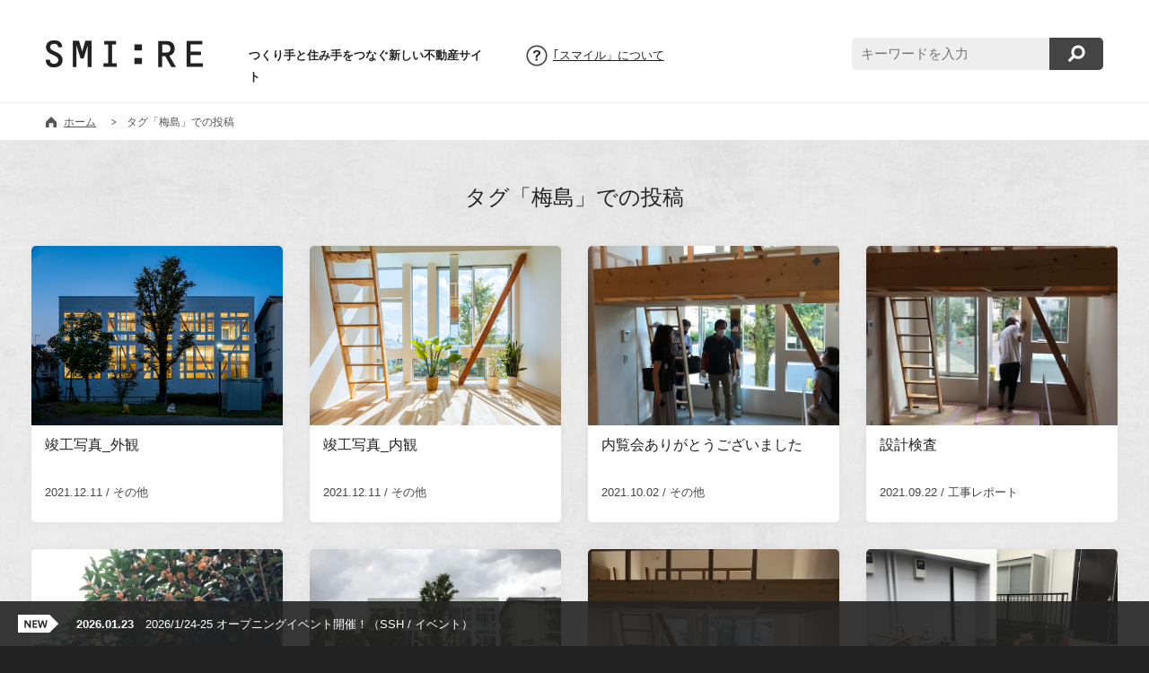

--- FILE ---
content_type: text/html; charset=UTF-8
request_url: https://smi-re.jp/tag/%E6%A2%85%E5%B3%B6/
body_size: 11389
content:
<!DOCTYPE html PUBLIC "-//W3C//DTD XHTML 1.0 Transitional//EN" "http://www.w3.org/TR/xhtml1/DTD/xhtml1-transitional.dtd">
<html xmlns="http://www.w3.org/1999/xhtml" xml:lang="en" lang="en"><head>
<meta http-equiv="Content-Type" content="text/html; charset=UTF-8" />
<meta name="viewport" content="width=device-width,initial-scale=1.0,minimum-scale=1.0,maximum-scale=1.0,user-scalable=no">
<title>梅島 ｜ SMI:RE（スマイル）- つくり手と住み手をつなぐ新しい不動産サイト</title>
<meta name="description" content="SMI:RE（スマイル）は工事中の段階から入居者の方々を募集する、新しい形の賃貸住宅紹介サイトです。" />
<meta name="keyword" content="賃貸, マンション, アパート, お部屋探し, 住宅">
<meta property="og:image" content="http://smi-re.jp/img/public/ogp1.jpg" />
<link rel="stylesheet" href="/css/public.css">
<script type="text/javascript" src="/js/jquery-1.11.0.min.js"></script>
<script type="text/javascript" src="/js/jquery.easing.1.3.js"></script>
<script type="text/javascript" src="/js/public.js"></script>
<!-- Facebook Pixel Code -->

<script>
!function(f,b,e,v,n,t,s){if(f.fbq)return;n=f.fbq=function(){n.callMethod?
n.callMethod.apply(n,arguments):n.queue.push(arguments)};if(!f._fbq)f._fbq=n;
n.push=n;n.loaded=!0;n.version='2.0';n.queue=[];t=b.createElement(e);t.async=!0;
t.src=v;s=b.getElementsByTagName(e)[0];s.parentNode.insertBefore(t,s)}(window,
document,'script','//connect.facebook.net/en_US/fbevents.js');
fbq('init', '128907227465530');
fbq('track', "PageView");</script>
<noscript><img height="1" width="1" style="display:none" src="https://www.facebook.com/tr?id=128907227465530&ev=PageView&noscript=1" /></noscript>
<!-- End Facebook Pixel Code -->
</head>
<body id="top">
<script>
  (function(i,s,o,g,r,a,m){i['GoogleAnalyticsObject']=r;i[r]=i[r]||function(){
  (i[r].q=i[r].q||[]).push(arguments)},i[r].l=1*new Date();a=s.createElement(o),
  m=s.getElementsByTagName(o)[0];a.async=1;a.src=g;m.parentNode.insertBefore(a,m)
  })(window,document,'script','//www.google-analytics.com/analytics.js','ga');

  ga('create', 'UA-16339097-4', 'auto');
  ga('send', 'pageview');

</script>
<div id="wrap">
<!-- HEADER -->
<div id="header">
<p class="siteTitle"><a href="/"><img src="/img/public/logo.png" width="175" height="30" alt="SMI:RE（スマイル）" /></a></p>
<p class="description">つくり手と住み手をつなぐ新しい不動産サイト</p>
<p class="aboutBtn pc"><a href="/about.html">｢スマイル」について</a>
<div id="searchWrap" class="pc">
<form method="get" id="searchform" action="/">
<input type="text" value="" name="s" id="s" placeholder="キーワードを入力" />
<button class="btn" id="searchsubmit">検索</button>
</form>
</div>
<p class="btnOpen sp"><img src="/img/public/btn_open.png" width="50" height="50" /></p>
</div>
<div id="headcrumbs">
<ul>
<li><a href="/">ホーム</a></li>
<li>タグ「梅島」での投稿</li>

</ul>
</div>




<!-- CONTENT -->
<div id="content">

<!-- -->
<div id="archiveWrap">
<h1 class="archiveTitle">タグ「梅島」での投稿</h1>
<div id="adjuster">

<div class="block">
<div id="inner">
<p class="img" style="background:url(https://smi-re.jp/wp/wp-content/uploads/2021/12/DSF1813_1.jpg) no-repeat center center; background-size:cover;"><img src="/img/public/blank.png" width="100%" height="100%" /></p>
<h2>竣工写真_外観</h2>
<p class="caption">2021.12.11 / その他</p>
</div>
<a href="https://smi-re.jp/other/%e7%ab%a3%e5%b7%a5%e5%86%99%e7%9c%9f_%e5%a4%96%e8%a6%b3-3/"><img src="/img/public/blank.png" width="100%" height="100%" /></a>
</div>
<div class="block">
<div id="inner">
<p class="img" style="background:url(https://smi-re.jp/wp/wp-content/uploads/2021/12/DSF1728.jpg) no-repeat center center; background-size:cover;"><img src="/img/public/blank.png" width="100%" height="100%" /></p>
<h2>竣工写真_内観</h2>
<p class="caption">2021.12.11 / その他</p>
</div>
<a href="https://smi-re.jp/other/%e7%ab%a3%e5%b7%a5%e5%86%99%e7%9c%9f_%e5%86%85%e8%a6%b3-3/"><img src="/img/public/blank.png" width="100%" height="100%" /></a>
</div>
<div class="block">
<div id="inner">
<p class="img" style="background:url(https://smi-re.jp/wp/wp-content/uploads/2021/10/IMG_0440.jpg) no-repeat center center; background-size:cover;"><img src="/img/public/blank.png" width="100%" height="100%" /></p>
<h2>内覧会ありがとうございました</h2>
<p class="caption">2021.10.02 / その他</p>
</div>
<a href="https://smi-re.jp/other/%e5%86%85%e8%a6%a7%e4%bc%9a%e3%81%82%e3%82%8a%e3%81%8c%e3%81%a8%e3%81%86%e3%81%94%e3%81%96%e3%81%84%e3%81%be%e3%81%97%e3%81%9f-2/"><img src="/img/public/blank.png" width="100%" height="100%" /></a>
</div>
<div class="block">
<div id="inner">
<p class="img" style="background:url(https://smi-re.jp/wp/wp-content/uploads/2021/10/IMG_0242.jpg) no-repeat center center; background-size:cover;"><img src="/img/public/blank.png" width="100%" height="100%" /></p>
<h2>設計検査</h2>
<p class="caption">2021.09.22 / 工事レポート</p>
</div>
<a href="https://smi-re.jp/construction/%e8%a8%ad%e8%a8%88%e6%a4%9c%e6%9f%bb-3/"><img src="/img/public/blank.png" width="100%" height="100%" /></a>
</div>
<div class="block">
<div id="inner">
<p class="img" style="background:url(https://smi-re.jp/wp/wp-content/uploads/2021/10/IMG_9799.jpg) no-repeat center center; background-size:cover;"><img src="/img/public/blank.png" width="100%" height="100%" /></p>
<h2>もう秋ですね、外構工事もあと少し。</h2>
<p class="caption">2021.09.14 / 工事レポート</p>
</div>
<a href="https://smi-re.jp/construction/%e5%a4%96%e6%a7%8b%e5%b7%a5%e4%ba%8b-3/"><img src="/img/public/blank.png" width="100%" height="100%" /></a>
</div>
<div class="block">
<div id="inner">
<p class="img" style="background:url(https://smi-re.jp/wp/wp-content/uploads/2021/09/IMG_9787.jpg) no-repeat center center; background-size:cover;"><img src="/img/public/blank.png" width="100%" height="100%" /></p>
<h2>内覧会のご案内<br><font color="#00bfff">終了しました</font></h2>
<p class="caption">2021.09.14 / その他</p>
</div>
<a href="https://smi-re.jp/other/%e5%86%85%e8%a6%a7%e4%bc%9a%e3%81%ae%e3%81%94%e6%a1%88%e5%86%85-2/"><img src="/img/public/blank.png" width="100%" height="100%" /></a>
</div>
<div class="block">
<div id="inner">
<p class="img" style="background:url(https://smi-re.jp/wp/wp-content/uploads/2021/10/IMG_9530.jpg) no-repeat center center; background-size:cover;"><img src="/img/public/blank.png" width="100%" height="100%" /></p>
<h2>家具完成しました</h2>
<p class="caption">2021.08.30 / 工事レポート</p>
</div>
<a href="https://smi-re.jp/construction/%e5%ae%b6%e5%85%b7%e5%ae%8c%e6%88%90%e3%81%97%e3%81%be%e3%81%97%e3%81%9f/"><img src="/img/public/blank.png" width="100%" height="100%" /></a>
</div>
<div class="block">
<div id="inner">
<p class="img" style="background:url(https://smi-re.jp/wp/wp-content/uploads/2021/10/IMG_9339.jpg) no-repeat center center; background-size:cover;"><img src="/img/public/blank.png" width="100%" height="100%" /></p>
<h2>給排水工事</h2>
<p class="caption">2021.08.17 / 工事レポート</p>
</div>
<a href="https://smi-re.jp/construction/%e7%b5%a6%e6%8e%92%e6%b0%b4%e5%b7%a5%e4%ba%8b-2/"><img src="/img/public/blank.png" width="100%" height="100%" /></a>
</div>

<p class="btnMore boxLink"><a href="https://smi-re.jp/tag/%E6%A2%85%E5%B3%B6/page/2/" ><img src="/img/public/btn_more.png" width="250" height="45" alt="MORE" class="btn" /></a></p>

</div></div>

</div>

<!-- FOOTER -->
<div id="footer">
<div id="FbWrap">
<div id="inner">
<div id="fb-root"></div>
<script>(function(d, s, id) {
  var js, fjs = d.getElementsByTagName(s)[0];
  if (d.getElementById(id)) return;
  js = d.createElement(s); js.id = id;
  js.src = "//connect.facebook.net/ja_JP/sdk.js#xfbml=1&version=v2.4&appId=399307513419283";
  fjs.parentNode.insertBefore(js, fjs);
}(document, 'script', 'facebook-jssdk'));</script>
<div class="fb-page" data-href="https://www.facebook.com/smire.jp" data-width="500" data-height="225" data-small-header="false" data-adapt-container-width="true" data-hide-cover="false" data-show-facepile="true" data-show-posts="false"><div class="fb-xfbml-parse-ignore"><blockquote cite="https://www.facebook.com/smire.jp"><a href="https://www.facebook.com/smire.jp">Smi-Re</a></blockquote></div></div>
</div>
</div>
<p class="copyright">Copyright© SMI:RE All Rights Reserved.</p>
</div>
<!-- SP MENU -->
</div>
<div id="spMenu" class="sp">
<p class="btnClose"><img src="/img/public/btn_close.png" width="50" height="50" /></p>
<div id="inner">
<div id="searchWrap">
<form method="get" id="searchform" action="/">
<input type="text" value="" name="s" id="s" placeholder="キーワードを入力" />
<button class="btn" id="searchsubmit">検索</button>
</form>
</div>
<p class="aboutBtn"><a href="/about.html">｢スマイル」について</a>
<p class="homeBtn"><a href="/">ホームへ戻る</a></p>
</div>
</div>
<!-- FOOTER NEWS -->
<div id="footerNewsWrap"><div id="inner">
<ul>
<li><a href="https://smi-re.jp/event/2026124-25-%e3%82%aa%e3%83%bc%e3%83%97%e3%83%8b%e3%83%b3%e3%82%b0%e3%82%a4%e3%83%99%e3%83%b3%e3%83%88%e9%96%8b%e5%82%ac%ef%bc%81/"><strong>2026.01.23</strong><span class="pc">　</span><br class="sp" />2026/1/24-25 オープニングイベント開催！（SSH / イベント）</a></li>
<li><a href="https://smi-re.jp/other/%e5%85%a8%e4%bd%93%e3%83%97%e3%83%a9%e3%83%b3-49/"><strong>2026.01.19</strong><span class="pc">　</span><br class="sp" />全体プラン（Green_Terrace_ANNEX / その他）</a></li>
<li><a href="https://smi-re.jp/other/%e9%96%93%e5%8f%96%e3%82%8a%e5%9b%b3-61/"><strong>2026.01.19</strong><span class="pc">　</span><br class="sp" />間取り図（Green_Terrace_ANNEX / その他）</a></li>
<li><a href="https://smi-re.jp/other/%e3%83%9b%e3%83%86%e3%83%abopen/"><strong>2026.01.19</strong><span class="pc">　</span><br class="sp" />ホテルOpen!（SMI:RE STAY ISHIGAKI / その他）</a></li>
<li><a href="https://smi-re.jp/construction/%e3%82%af%e3%83%ad%e3%82%b9%e5%b7%a5%e4%ba%8b/"><strong>2026.01.14</strong><span class="pc">　</span><br class="sp" />クロス工事（Green_Terrace_ANNEX / 工事レポート）</a></li>
<li><a href="https://smi-re.jp/event/2026124-25-%e3%82%aa%e3%83%bc%e3%83%97%e3%83%8b%e3%83%b3%e3%82%b0%e3%82%a4%e3%83%99%e3%83%b3%e3%83%88%e9%96%8b%e5%82%ac%ef%bc%81/"><strong>2026.01.23</strong><span class="pc">　</span><br class="sp" />2026/1/24-25 オープニングイベント開催！（SSH / イベント）</a></li>
</ul>
</div></div>
<script type="text/javascript">
/* <![CDATA[ */
var google_conversion_id = 935163252;
var google_custom_params = window.google_tag_params;
var google_remarketing_only = true;
/* ]]> */
</script>
<script type="text/javascript" src="//www.googleadservices.com/pagead/conversion.js">
</script>
<noscript>
<div style="display:inline;">
<img height="1" width="1" style="border-style:none;" alt="" src="//googleads.g.doubleclick.net/pagead/viewthroughconversion/935163252/?value=0&amp;guid=ON&amp;script=0"/>
</div>
</noscript>
<script type="text/javascript" language="javascript">
/* <![CDATA[ */
var yahoo_retargeting_id = 'WN9SB67P12';
var yahoo_retargeting_label = '';
/* ]]> */
</script>
<script type="text/javascript" language="javascript" src="//b92.yahoo.co.jp/js/s_retargeting.js"></script>
</body>
</html>

--- FILE ---
content_type: text/css
request_url: https://smi-re.jp/css/sp.css
body_size: 14914
content:
@charset "UTF-8";
/* CSS Document */

.pc{display:none;}

body, body p{font-size:10pt; line-height:1.6;}

/*PUBLIC*/
.btnOpen{position:absolute; width:50px; height:50px; top:12px; right:2%; cursor:pointer;}
.btnClose{height:50px; padding:12px 2% 0 0; text-align:right; cursor:pointer;}
#spMenu{position:fixed; width:100%; height:100%; background:url(/img/public/sp_menu_bg.png) repeat center center; display:none; z-index:100; left:0; top:0;}
#spMenu #inner{width:96%; margin:0 auto; padding:20px 0; background:#FFF; border-radius:5px 0 5px 5px;}
#spMenu p.aboutBtn{width:90%; margin:0 auto; padding:20px 0; background:url(/img/public/mark_about.png) no-repeat right 8% center; background-size:24px 24px; overflow:visible;}
#spMenu p.aboutBtn a{width:100%; padding:15px 0; border:1px solid #DDD; color:#444; border-radius:5px; display:block;}
#spMenu p.homeBtn{padding:10px 0; font-weight:bold;}
#spMenu p.homeBtn a{padding:0 0 0 15px; color:#444; background:url(/img/public/vector_sp.png) no-repeat left center; background-size:10px 10px;}
#spMenu #searchWrap{width:90%; height:50px; margin:0 auto;}
#spMenu #searchWrap input{width:70%; height:40px; padding:5px 4%; background:#eeeeee; border-radius:5px 0 0 5px; border:none; float:left; font-size:11pt;}
#spMenu #searchWrap button{width:22%; height:50px; background:url(/img/public/btn_search.png) no-repeat center center #444; background-size:30px 30px; border:none; border-radius:0 5px 5px 0; float:right; text-indent:-9999px; cursor:pointer;}

#header{background:#FFF; border-bottom:1px solid #EEE; padding:23px 0 15px; position:fixed; width:100%; z-index:50;}
#header h1, #header .siteTitle{padding:0 0 10px;}
#header h1 img, #header .siteTitle img{width:auto; height:25px;}
#header p{font-size:9pt; line-height:24px;}
#header p.description{font-weight:bold; height:20px;}
#headcrumbs{padding:105px 5% 10px 5%; background:#FFF; overflow:hidden;}
#headcrumbs ul{text-align:left; width:500%;}
#headcrumbs ul li{padding:5px 10px 5px 20px; display:inline; background:url(/img/public/headcrumbs2.png) no-repeat left center; background-size:12px 12px; font-size:9pt; color:#555;}
#headcrumbs ul li:first-child{background:url(/img/public/headcrumbs1.png) no-repeat left center; background-size:12px 12px;}
#headcrumbs ul li a{color:#555; text-decoration:underline;}
#headcrumbs ul li a:hover{color:#AAA;}

#content{}
#archiveWrap{background:url(/img/public/bg.jpg) repeat center top; background-size:1280px 640px; padding:20px 0 40px; position:relative; min-height:150px;}
/*#archiveWrap.index:after, */#archiveWrap.single:after{content:""; background:url(/img/public/shadow_top.png) no-repeat center top; background-size:100% 10px; position:absolute; left:0; top:0; width:100%; height:10px;}
#archiveWrap p.instaLink{text-align:center; padding:0 0 10px; margin:0 0 0;}
#archiveWrap p.instaLink a{padding:10px 35px 10px 0; text-decoration:underline; background:url(/img/page/mark_insta.png) no-repeat right center; background-size:30px 30px;}

#archiveWrap #adjuster{width:96%; padding:0 2%; _zoom:1; overflow:hidden; position:relative;}
#archiveWrap #adjuster .block{position:relative; /*display:inline-block;*/ float:left; padding:10px 2.5%; width:45%;}
#archiveWrap #adjuster .block a{position:absolute; width:100%; height:100%; left:0; top:0; z-index:11;}
#archiveWrap #adjuster .block .status1{width:40px; height:40px; position:absolute; right:-3px; top:0px; z-index:10;}
#archiveWrap #adjuster .block .status2{width:40px; height:40px; position:absolute; right:-3px; top:30px; z-index:9;}
#archiveWrap #adjuster .block .status1 img, #archiveWrap #adjuster .block .status2 img{width:40px; height:40px;}
#archiveWrap #adjuster .block #inner{border-radius:5px; background:#FFF; text-align:left; padding:0 0 20px; box-shadow:rgba(153, 153, 153, 0.0666667) 0px 0px 6px 2px; -webkit-box-shadow:rgba(153, 153, 153, 0.0666667) 0px 0px 6px 2px; -moz-box-shadow:rgba(153, 153, 153, 0.0666667) 0px 0px 6px 2px; overflow:hidden;}
#archiveWrap #adjuster .block #inner .img{border-radius:5px 5px 0 0;}
#archiveWrap #adjuster .block #inner h2{padding:10px 10px 0; height:39px; overflow:hidden; font-size:11pt; line-height:1.4; font-weight:normal;}
#archiveWrap #adjuster .block #inner .caption{padding:10px 10px 0; height:37px; overflow:hidden; font-size:9pt; line-height:1.5; font-weight:normal; color:#444;}
#archiveWrap #adjuster .btnMore{padding:20px 0 0 0; clear:both;}

#archiveWrap #adjuster .catBtn{background:url(/img/page/mark_category.png) no-repeat right center #FFF; background-size:40px 60px; width:60%; margin:10px auto 20px; padding:15px 0; cursor:pointer; border-radius:5px;}
#archiveWrap #adjuster .catBtn.on{background:url(/img/page/mark_category_on.png) no-repeat right center #FFF; background-size:40px 60px;}
#archiveWrap #adjuster .catBtn span{padding:0 30px 0 0;}
#archiveWrap #adjuster ul.catList{text-align:center; border-radius:5px; width:60%; margin:0 auto 20px; box-shadow:rgba(153, 153, 153, 0.1) 0px 0px 6px 2px; -webkit-box-shadow:rgba(153, 153, 153, 0.1) 0px 0px 6px 2px; -moz-box-shadow:rgba(153, 153, 153, 0.1) 0px 0px 6px 2px; display:none;}
#archiveWrap #adjuster ul.catList li{padding:0;}
#archiveWrap #adjuster ul.catList li a{padding:15px 0; width:100%; background:#FFF; display:block; text-align:center; color:#444;}
#archiveWrap #adjuster ul.catList li a.active{background:#EEE; font-weight:bold; color:#222;}
#archiveWrap #adjuster ul.catList li:first-child a{border-radius:5px 5px 0 0;}
#archiveWrap #adjuster ul.catList li:last-child a{border-radius:0 0 5px 5px;}
#archiveWrap #adjuster .relatedTitle{font-size:13pt; font-weight:bold; padding:10px 0 15px;}
#archiveWrap #adjuster .backBtn{width:170px; text-align:center; margin:0 auto 25px;}
#archiveWrap #adjuster .backBtn a{padding:6px 20px; background:#FFF; border-radius:5px; display:block; text-align:center; color:#222;}

/* #instaWrap{padding:35px 0 30px; background:url(/img/public/shadow_bottom.png) no-repeat center bottom #d2d2d2; background-size:100% 10px; position:relative;}
#instaWrap.index:after{content:""; background:url(/img/public/shadow_top.png) no-repeat center top; background-size:100% 10px; position:absolute; left:0; top:0; width:100%; height:10px;}
#instaWrap h2{width:240px; height:40px; position:absolute; left:5%; top:-10px; text-align:left;}
#instaWrap h2 img{width:auto; height:40px;}
#instaWrap #inner{}
#instaWrap #inner .belt{width:300px; margin:0 auto 10px; _zoom:1; overflow:hidden;}
#instaWrap #inner .belt .block{float:left; margin:0 5px 10px; width:90px; height:90px; position:relative; overflow:hidden;}
#instaWrap #inner .belt .block .img img{width:100%; height:100%;}
#instaWrap #inner .belt .block a{width:100%; height:100%; left:0; top:0; position:absolute;}
#instaWrap #inner .belt .block .caption{background:url(/img/public/bg_insta.png); padding:15px 15px 0; width:120px; height:135px; position:absolute; left:0; top:0; color:#FFF; font-size:9pt; line-height:1.5; text-align:left; display:none;} */
/*#instaWrap.index #inner .belt{height:200px;}*/
/* #instaWrap.index #inner .belt{height:100px;}
#instaWrap.page #inner .belt{height:100px;}
#instaWrap .btnL{width:100px; height:225px; position:absolute; left:0; top:0; cursor:pointer;}
#instaWrap .btnR{width:100px; height:225px; position:absolute; right:0; top:0; cursor:pointer;} */

#footer{}
#footer #FbWrap{background:#ddd; padding:13px 0;}
#footer #FbWrap #inner{padding:5px; border-radius:5px; background:#FFF; margin:0 auto; width:90%; min-height:214px; overflow:hidden;}
#footer p.copyright{color:#FFF; font-size:8pt; font-weight:bold; padding:25px 0;}

#footerNewsWrap{width:100%; height:50px; position:fixed; left:0; bottom:0; background:url(/img/public/bg_news.png) repeat center center; z-index:20;}
#footerNewsWrap #inner{margin:5px 10px; height:40px; overflow:hidden; background:url(/img/public/mark_news.png) no-repeat left center; background-size:45px 20px;}
#footerNewsWrap #inner ul{padding:0 0 0 55px; width:3000px; text-align:left;}
#footerNewsWrap #inner ul li{height:36px; padding:2px 0; font-size:9pt; line-height:1.5;}
#footerNewsWrap #inner ul li a{color:#FFF;}

.btn1{width:83px; height:83px; line-height:1.5; font-weight:bold; text-align:center;}
.btn1 a{padding:37px 3px 0 0; width:80px; height:46px; display:block; background:url(/img/public/btn1_sp.png) no-repeat center top; background-size:83px 83px;}
.btn1 a:hover{text-decoration:none; color:#222;}
.btn2{width:83px; height:83px; line-height:1.5; font-weight:bold; text-align:center;}
.btn2 a{padding:37px 3px 0 0; width:80px; height:46px; display:block; background:url(/img/public/btn2_sp.png) no-repeat center top; background-size:83px 83px;}
.btn2 a:hover{text-decoration:none; color:#222;}

/*INDEX*/
#indexTopWrap{background:#FFF; border-top:1px solid #EEE;}
#indexTopWrap #inner{position:relative;}
#indexTopWrap #inner p:first-child{overflow:hidden;}
#indexTopWrap #inner p:first-child img{margin-bottom:-100px;}
#indexTopWrap #inner .btn1{position:absolute; right:2%; bottom:15px;}

/*PAGE*/
#pageTopWrap{background:#555; position:relative; overflow:hidden;}
#pageTopWrap #left{width:100%; height:220px; cursor:pointer; position:relative;}
#pageTopWrap #left p{width:100%; height:100%; left:0; top:0; position:absolute;}
#pageTopWrap #right{padding:15px 5% 15px; text-align:left;}
#pageTopWrap #right h1{font-size:18pt; color:#FFF; font-weight:normal; padding:0 0 15px 0; line-height:1.5;}
#pageTopWrap #right p.alert{width:150px; height:90px; position:absolute; right:0; top:0; padding:0;}
#pageTopWrap #right p.alert img{width:150px; height:90px;}
#pageTopWrap #right p.lead{color:#FFF; font-size:11pt; padding:0 110px 10px 0;}
#pageTopWrap #right p.caption{color:#FFF; font-size:9.5pt; padding:0 0 20px 0;}
#pageTopWrap #right ul.status{margin:0 0 15px -5px;}
#pageTopWrap #right ul.status li{display:inline-block; padding:0 5px 0 0;}
#pageTopWrap #right ul.status li img{width:45px; height:45px;}
#pageTopWrap #right #makerBlock{_zoom:1; overflow:hidden;}
#pageTopWrap #right #makerBlock a{color:#FFF;}
#pageTopWrap #right #makerBlock .img{float:right; padding:0 0 0 10px;}
#pageTopWrap #right #makerBlock .img img{border-radius:50%; width:70px; height:70px;}
#pageTopWrap #right #makerBlock .name{color:#FFF; font-size:9pt; padding:13px 0 0 0; line-height:1.4; text-align:right;}
#pageTopWrap .btn1{position:absolute; right:100px; bottom:95px;}
#pageTopWrap .btn2{position:absolute; right:10px; bottom:95px;}

.btnSpecPlus{background:#FFF; cursor:pointer; padding:15px 0; line-height:22px;}
.btnSpecPlus span{padding:5px 0 5px 30px; background:url(/img/page/btn_plus.png) no-repeat left center; background-size:22px 22px;}
.btnSpecMinus{background:#FFF; cursor:pointer; padding:15px 0; line-height:22px; display:none;}
.btnSpecMinus span{padding:5px 0 5px 30px; background:url(/img/page/btn_minus.png) no-repeat left center; background-size:22px 22px;}

#pageSpecWrap{background:#FFF; padding:5px 0 40px; border-top:1px solid #EEE; display:none;}
#pageSpecWrap #inner{margin:0; _zoom:1; overflow:hidden;}
#pageSpecWrap #inner .block{text-align:left; border-bottom:1px solid #EEE; width:90%; padding:7px 0; margin:0 auto;}
#pageSpecWrap #inner .block .title{color:#AAA; font-size:9pt; font-weight:bold;}


/*SINGLE*/
#singleWrap{border-top:1px solid #EEE; padding:20px 0; background:#FFF;}
#singleWrap #inner{width:90%; margin:0 auto;}
#singleWrap #inner #titleWrap{position:relative; padding:0 0 25px 0; margin:0 0 30px 0; border-bottom:3px solid #EEE; text-align:left;}
#singleWrap #inner #titleWrap .date{font-size:9pt; color:#444; padding:0 0 15px 0;}
#singleWrap #inner #titleWrap h1{font-size:16pt; font-weight:bold; padding:0 100px 20px 0;}
#singleWrap #inner #titleWrap .btn1{position:absolute; right:-2%; bottom:25px;}
#singleWrap #inner #singleContent{text-align:left; padding:0 0 25px 0; margin:0 0 30px 0; border-bottom:3px solid #EEE; overflow:hidden;}
#singleWrap #inner #singleContent p{padding:0 0 25px 0; font-size:11pt;}
#singleWrap #inner #singleContent p a{text-decoration:underline;}
#singleWrap #inner #singleContent img, #singleWrap #inner #singleContent div/*, #singleWrap #inner #singleContent iframe*/{max-width:100%; height:auto;}
#singleWrap #inner #singleContent iframe{max-width:100%;}
#singleWrap #inner .tagList{text-align:left; color:#777; padding:20px 0 25px;}
#singleWrap #inner .tagList a{text-decoration:underline; color:#777;}
#singleWrap #inner .tagList a:hover{color:#AAA;}
#singleWrap #inner #fbBlock{width:120px;}

/*ARCHIVE*/
h1.archiveTitle{padding:20px 0 20px; font-weight:normal; font-size:16pt;}
p.archiveDescription{padding:0 0 20px 0;}
#infscr-loading{text-align:center; margin:0 auto; clear:both; padding:60px 0 20px 0;}
#infscr-loading img{width:24px!important; height:24px!important;}

/*ABOUT*/
#pageAboutWrap{background:#FFF; border-top:1px solid #EEE;}
#pageAboutWrap #inner{width:90%; margin:0 auto; padding:0 0 60px;}
#pageAboutWrap #inner #block{padding:30px 0 10px; border-bottom:3px solid #EEE; text-align:left;}
#pageAboutWrap #inner #block.left p{text-align:left;}
#pageAboutWrap #inner #block:last-child{border:none;}
#pageAboutWrap #inner #block p{font-size:10.5pt; padding:0 0 25px 0;}
#pageAboutWrap #inner #block p.img1{padding:5px 0 25px; text-align:center;}
#pageAboutWrap #inner #block p.img1 img{max-width:220px;}
#pageAboutWrap #inner #block p.img2{padding:10px 0 30px;}
#pageAboutWrap #inner #block p.img2 img{width:100%; height:auto;}
#pageAboutWrap #inner #block p.img3{padding:5px 0 25px; text-align:center;}
#pageAboutWrap #inner #block p.img3 img{max-width:280px; height:auto;}
#pageAboutWrap #inner #block p.companyTitle{font-size:12pt; text-align:center;}
#pageAboutWrap #inner #block h2{font-size:13pt; font-weight:bold; padding:0 0 30px 0; text-align:center;}
#pageAboutWrap #inner #block h2 span{background:url(/img/page/h2_line.png) repeat-x center bottom; padding:0 10px 5px;}
#pageAboutWrap #inner #block h3{font-size:12pt; font-weight:bold; padding:0 0 30px 0; text-align:center;}
#pageAboutWrap #inner #block #makerBlock{_zoom:1; overflow:hidden; padding:0 0 25px 0;}
#pageAboutWrap #inner #block #makerBlock .avatar{width:100px; border-radius:50%; display:block; margin:0 auto 20px;}
#pageAboutWrap #inner #block #makerBlock #right{text-align:left;}
#pageAboutWrap #inner #block #makerBlock #right p.name{font-size:12pt; font-weight:bold; padding:0 0 5px; text-align:center;}
#pageAboutWrap #inner #block #makerBlock #right p.description{font-size:9.5pt; line-height:1.5;}
#pageAboutWrap #inner #block #makerBlock #right p.button{text-align:center;}
#pageAboutWrap #inner #block #makerBlock #right p.button a{padding:12px 65px; color:#FFF; font-weight:bold; background:#41a0dc; border-radius:4px;}
#pageAboutWrap #inner #block #makerBlock #right p.button a:hover{text-decoration:none;}

--- FILE ---
content_type: text/css
request_url: https://smi-re.jp/css/pc.css
body_size: 12651
content:
@charset "UTF-8";
/* CSS Document */

.sp{display:none;}

body, body p{font-size:10pt; line-height:1.6;}

/*PUBLIC*/
#header{background:#FFF; border-bottom:1px solid #EEE; padding:42px 4%; height:30px; position:relative;}
#header h1, #header .siteTitle{width:175px; height:30px; padding:3px 0 0 0; float:left;}
#header p{font-size:9.5pt; line-height:24px;}
#header p.description{width:270px; font-weight:bold; position:absolute; left:calc(8% + 175px); top:50px; text-align:left;}
#header p.aboutBtn{width:160px; position:absolute; left:calc(11% + 445px); top:50px; text-align:left; padding:0 0 0 30px; background:url(/img/public/mark_about.png) no-repeat left center; background-size:24px 24px; overflow:visible;}
#header p.aboutBtn a{text-decoration:underline;}
#searchWrap{width:280px; height:36px; float:right;}
#searchWrap input{width:200px; height:26px; padding:5px 10px; background:#eeeeee; border-radius:5px 0 0 5px; border:none; float:left; font-size:11pt;}
#searchWrap button{width:60px; height:36px; background:url(/img/public/btn_search.png) no-repeat center center #444; background-size:30px 30px; border:none; border-radius:0 5px 5px 0; float:right; text-indent:-9999px; cursor:pointer;}
#headcrumbs{padding:10px 4%; background:#FFF;}
#headcrumbs ul{text-align:left;}
#headcrumbs ul li{padding:5px 10px 5px 20px; display:inline; background:url(/img/public/headcrumbs2.png) no-repeat left center; background-size:12px 12px; font-size:9pt; color:#555;}
#headcrumbs ul li:first-child{background:url(/img/public/headcrumbs1.png) no-repeat left center; background-size:12px 12px;}
#headcrumbs ul li a{color:#555; text-decoration:underline;}
#headcrumbs ul li a:hover{color:#AAA;}

#content{}
#archiveWrap{background:url(/img/public/bg.jpg) repeat center top; background-size:1280px 640px; padding:25px 20px 90px; position:relative; min-height:200px;}
/*#archiveWrap.index:after, */#archiveWrap.single:after{content:""; background:url(/img/public/shadow_top.png) no-repeat center top; background-size:100% 10px; position:absolute; left:0; top:0; width:100%; height:10px;}
#archiveWrap p.instaLink{text-align:right; padding:0 0 15px; margin:-5px 0 0;}
#archiveWrap p.instaLink a{padding:10px 35px 10px 0; text-decoration:underline; background:url(/img/page/mark_insta.png) no-repeat right center; background-size:30px 30px;}

#archiveWrap #adjuster{width:100%; min-width:950px; max-width:1350px; margin:0 auto; _zoom:1; overflow:hidden; position:relative;}
#archiveWrap #adjuster .block{position:relative; float:left; padding:15px; width:calc(25% - 30px);}
#archiveWrap #adjuster .block a{position:absolute; width:100%; height:100%; left:0; top:0; z-index:11;}
#archiveWrap #adjuster .block .status1{width:60px; height:60px; position:absolute; right:5px; top:5px; z-index:10;}
#archiveWrap #adjuster .block .status2{width:60px; height:60px; position:absolute; right:5px; top:50px; z-index:9;}
#archiveWrap #adjuster .block #inner{border-radius:5px; background:#FFF; text-align:left; padding:0 0 25px; box-shadow:rgba(153, 153, 153, 0.0666667) 0px 0px 6px 2px; -webkit-box-shadow:rgba(153, 153, 153, 0.0666667) 0px 0px 6px 2px; -moz-box-shadow:rgba(153, 153, 153, 0.0666667) 0px 0px 6px 2px;}
#archiveWrap #adjuster .block #inner .img{border-radius:5px 5px 0 0;}
#archiveWrap #adjuster .block #inner h2{padding:10px 15px 0; height:45px; overflow:hidden; font-size:12pt; line-height:1.5; font-weight:normal;}
#archiveWrap #adjuster .block #inner .caption{padding:10px 15px 0; height:18px; overflow:hidden; font-size:9.5pt; font-weight:normal; color:#444;}
#archiveWrap #adjuster .btnMore{padding:40px 0 0 0; clear:both;}
#archiveWrap #adjuster ul.catList{text-align:left; padding:0 0 0 15px;}
#archiveWrap #adjuster ul.catList li{display:inline-block; padding:5px 10px 20px 0; font-size:10pt;}
#archiveWrap #adjuster ul.catList li a{padding:6px 0; width:145px; background:#EEE; border-radius:5px; display:block; text-align:center; color:#999;}
#archiveWrap #adjuster ul.catList li a.active{background:#FFF; font-weight:bold; color:#222;}
#archiveWrap #adjuster ul.catList li a:hover{text-decoration:none; background:#fffa00; color:#000;}
#archiveWrap #adjuster .relatedTitle{font-size:16pt; font-weight:bold; padding:50px 0 45px;}
#archiveWrap #adjuster .backBtn{position:absolute; width:200px; text-align:right; top:45px; right:15px;}
#archiveWrap #adjuster .backBtn a{padding:6px 20px; background:#FFF; border-radius:5px; display:block; text-align:center; color:#222;}

/* #instaWrap{height:150px; padding:45px 0 30px; background:url(/img/public/shadow_bottom.png) no-repeat center bottom #d2d2d2; background-size:100% 10px; position:relative;}
#instaWrap.index:after{content:""; background:url(/img/public/shadow_top.png) no-repeat center top; background-size:100% 10px; position:absolute; left:0; top:0; width:100%; height:10px;}
#instaWrap h2{width:240px; height:65px; position:absolute; left:35px; top:-20px;}
#instaWrap #inner{overflow:hidden; padding:0 25px;}
#instaWrap #inner .belt{_zoom:1; overflow:hidden; width:5100px;}
#instaWrap #inner .belt .block{float:left; margin:0 10px; width:150px; height:150px; position:relative; overflow:hidden;}
#instaWrap #inner .belt .block a{width:100%; height:100%; left:0; top:0; position:absolute;}
#instaWrap #inner .belt .block .caption{background:url(/img/public/bg_insta.png); padding:15px 15px 0; width:120px; height:135px; position:absolute; left:0; top:0; color:#FFF; font-size:9pt; line-height:1.5; text-align:left; display:none;}
#instaWrap .btnL{width:100px; height:225px; position:absolute; left:0; top:0; cursor:pointer;}
#instaWrap .btnR{width:100px; height:225px; position:absolute; right:0; top:0; cursor:pointer;} */

#footer{}
#footer #FbWrap{background:#ddd; padding:13px 0;}
#footer #FbWrap #inner{padding:10px; border-radius:5px; background:#FFF; margin:0 auto; width:500px; min-height:214px;}
#footer p.copyright{color:#FFF; font-size:9pt; font-weight:bold; padding:25px 0 75px;}

#footerNewsWrap{width:100%; height:50px; position:fixed; left:0; bottom:0; background:url(/img/public/bg_news.png) repeat center center; z-index:20;}
#footerNewsWrap #inner{margin:5px 20px; height:40px; overflow:hidden; background:url(/img/public/mark_news.png) no-repeat left center; background-size:45px 20px;}
#footerNewsWrap #inner ul{padding:0 0 0 65px; width:3000px; text-align:left;}
#footerNewsWrap #inner ul li{height:20px; padding:10px 0;}
#footerNewsWrap #inner ul li a{color:#FFF;}

.btn1{width:115px; height:115px; line-height:1.5; font-weight:bold; text-align:center;}
.btn1 a{padding:55px 5px 0 0; width:110px; height:60px; display:block; background:url(/img/public/btn1.png) no-repeat center top; background-size:115px 115px;}
.btn1 a:hover{text-decoration:none; color:#222;}
.btn2{width:115px; height:115px; line-height:1.5; font-weight:bold; text-align:center;}
.btn2 a{padding:55px 5px 0 0; width:110px; height:60px; display:block; background:url(/img/public/btn2.png) no-repeat center top; background-size:115px 115px;}
.btn2 a:hover{text-decoration:none; color:#222;}

/*INDEX*/
#indexTopWrap{background:#FFF; border-top:1px solid #EEE;}
#indexTopWrap #inner{width:940px; margin:auto; position:relative;}
#indexTopWrap #inner .btn1{position:absolute; right:0; top:120px;}

/*PAGE*/
#pageTopWrap{background:#555; position:relative; overflow:hidden; min-width:990px;}
#pageTopWrap #left{width:50%; height:100%; left:0; top:0; position:absolute; cursor:pointer;}
#pageTopWrap #left p{width:100%; height:100%; left:0; top:0; position:absolute;}
#pageTopWrap #right{width:calc(50% - 90px); padding:35px 50px 15px 40px; float:right; text-align:left; min-height:350px;}
#pageTopWrap #right h1{font-size:25pt; color:#FFF; font-weight:normal; padding:0 0 20px 0; line-height:1.5;}
#pageTopWrap #right p.alert{width:200px; height:120px; position:absolute; right:0; top:0; padding:0;}
#pageTopWrap #right p.lead{color:#FFF; font-size:12pt; padding:0 100px 10px 0;}
#pageTopWrap #right p.caption{color:#FFF; font-size:9.5pt; padding:0 0 30px 0;}
#pageTopWrap #right ul.status{margin:0 0 20px -5px;}
#pageTopWrap #right ul.status li{display:inline-block; padding:0 15px 0 0;}
#pageTopWrap #right #makerBlock{_zoom:1; overflow:hidden; position:absolute; right:50px; bottom:20px; width:400px;}
#pageTopWrap #right #makerBlock a{color:#FFF;}
#pageTopWrap #right #makerBlock .img{float:right; padding:0 0 0 15px;}
#pageTopWrap #right #makerBlock .img img{border-radius:50%;}
#pageTopWrap #right #makerBlock .name{color:#FFF; font-size:9.5pt; padding:30px 0 0 0; text-align:right;}
#pageTopWrap .btn1{position:absolute; right:calc(7% + 130px); bottom:130px;}
#pageTopWrap .btn2{position:absolute; right:7%; bottom:130px;}

#pageSpecWrap{background:#FFF; padding:10px 0 20px; min-height:60px;}
#pageSpecWrap #inner{margin:0 35px; _zoom:1; overflow:hidden;}
#pageSpecWrap #inner .block{text-align:left; float:left;}
#pageSpecWrap #inner .block p{padding:0 10px 0 0;}
#pageSpecWrap #inner .block .title{color:#AAA; font-size:9pt; font-weight:bold;}
#pageSpecWrap #inner .b1{width:5%;}
#pageSpecWrap #inner .b2{width:10%;}
#pageSpecWrap #inner .b3{width:15%;}
#pageSpecWrap #inner .b4{width:8%;}
#pageSpecWrap #inner .b5{width:8%;}
#pageSpecWrap #inner .b6{width:8%;}
#pageSpecWrap #inner .b7{width:26%;}
#pageSpecWrap #inner .b8{width:20%;}


/*SINGLE*/
#singleWrap{border-top:1px solid #EEE; padding:60px 0; background:#FFF;}
#singleWrap #inner{width:700px; margin:0 auto;}
#singleWrap #inner #titleWrap{position:relative; padding:0 0 45px 0; margin:0 0 50px 0; border-bottom:3px solid #EEE; text-align:left;}
#singleWrap #inner #titleWrap .date{font-size:9pt; color:#444; padding:0 0 20px 0;}
#singleWrap #inner #titleWrap h1{font-size:21pt; font-weight:bold; width:620px; padding:0 0 20px 0;}
#singleWrap #inner #titleWrap .btn1{position:absolute; right:-60px; bottom:45px;}
#singleWrap #inner #singleContent{text-align:left; padding:0 0 45px 0; margin:0 0 50px 0; border-bottom:3px solid #EEE; overflow:hidden;}
#singleWrap #inner #singleContent p{padding:0 0 30px 0;}
#singleWrap #inner #singleContent p a{text-decoration:underline;}
#singleWrap #inner #singleContent img, #singleWrap #inner #singleContent div/*, #singleWrap #inner #singleContent iframe*/{max-width:100%; height:auto;}
#singleWrap #inner .tagList{text-align:left; color:#777;}
#singleWrap #inner .tagList a{text-decoration:underline; color:#777;}
#singleWrap #inner .tagList a:hover{color:#AAA;}
#singleWrap #inner #fbBlock{float:right; width:120px;}

/*ARCHIVE*/
h1.archiveTitle{padding:20px 0 20px; font-weight:normal; font-size:18pt;}
p.archiveDescription{padding:0 0 20px 0;}
#infscr-loading{text-align:center; margin:0 auto; clear:both; padding:60px 0 20px 0;}
#infscr-loading img{width:24px!important; height:24px!important;}

/*ABOUT*/
#pageAboutWrap{background:#FFF; border-top:1px solid #EEE;}
#pageAboutWrap #inner{width:920px; margin:0 auto; padding:20px 0 100px;}
#pageAboutWrap #inner #block{width:700px; padding:50px 110px; border-bottom:3px solid #EEE;}
#pageAboutWrap #inner #block.left p{text-align:left;}
#pageAboutWrap #inner #block:last-child{border:none;}
#pageAboutWrap #inner #block p{font-size:10.5pt; padding:0 0 25px 0;}
#pageAboutWrap #inner #block p.img1{padding:20px 0 50px;}
#pageAboutWrap #inner #block p.img2{padding:20px 0 35px; margin:0 0 0 -100px;}
#pageAboutWrap #inner #block p.img3{padding:20px 0 50px;}
#pageAboutWrap #inner #block p.companyTitle{font-size:12pt;}
#pageAboutWrap #inner #block h2{font-size:18pt; font-weight:bold; padding:0 0 45px 0;}
#pageAboutWrap #inner #block h2 span{background:url(/img/page/h2_line.png) repeat-x center bottom; padding:0 10px 5px;}
#pageAboutWrap #inner #block h3{font-size:15pt; font-weight:bold; padding:0 0 30px 0;}
#pageAboutWrap #inner #block #makerBlock{_zoom:1; overflow:hidden; padding:0 0 30px 0;}
#pageAboutWrap #inner #block #makerBlock:last-child{padding:0;}
#pageAboutWrap #inner #block #makerBlock .avatar{float:left; width:100px; border-radius:50%;}
#pageAboutWrap #inner #block #makerBlock #right{float:right; width:570px; text-align:left;}
#pageAboutWrap #inner #block #makerBlock #right p.name{font-size:12pt; font-weight:bold; padding:0 0 5px;}
#pageAboutWrap #inner #block #makerBlock #right p.description{font-size:9.5pt; line-height:1.5;}
#pageAboutWrap #inner #block #makerBlock #right p.button{}
#pageAboutWrap #inner #block #makerBlock #right p.button a{padding:12px 65px; color:#FFF; font-weight:bold; background:#41a0dc; border-radius:4px;}
#pageAboutWrap #inner #block #makerBlock #right p.button a:hover{text-decoration:none;}